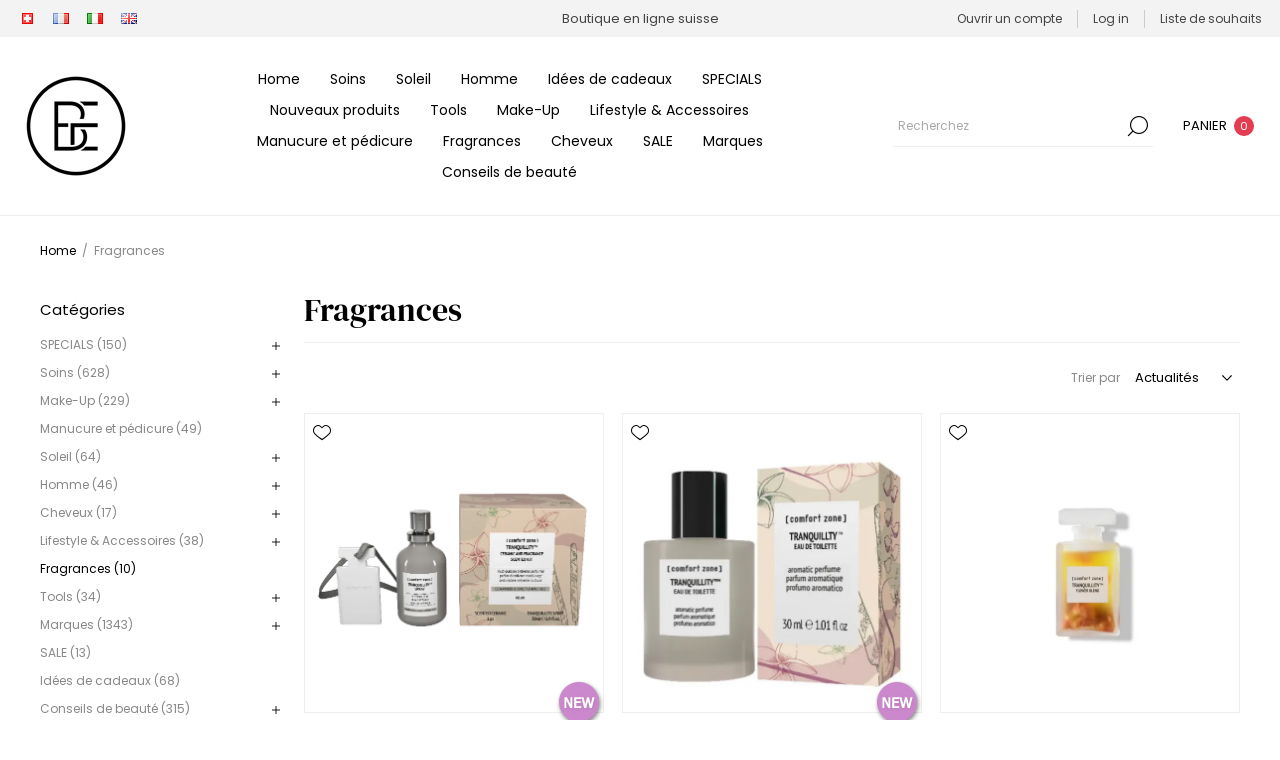

--- FILE ---
content_type: text/html; charset=utf-8
request_url: https://www.beauty-essentials.ch/fr/fragrances
body_size: 19160
content:
<!DOCTYPE html><html lang="fr" dir="ltr" class="html-category-page"><head><title>Fragrances | Shop cosm&#xE9;tique en ligne</title><meta charset="UTF-8"><meta name="description" content="Acheter tous les produits Fragrances, les promos et les nouveautés facilement dans votre boutique en ligne suisse. Échantillons gratuits pour chaque commande. Livraison rapide, envoi par Swiss Post-Pac Priority (A-Post). Achat sur facture, carte de crédit, PayPal, Twint."><meta name="keywords" content="fragrances,acheter fragrances en ligne,commander fragrances,acheter fragrances en suisse,comfort zone tranquillity ceramic &amp; fragrance scented kit (30ml),comfort zone tranquillity eau de toilette (30ml),comfort zone tranquillity flower blend (50ml),guinot aqua romantica (100ml),guinot aqua summum (100ml),matis authentik-mist (100ml)"><meta name="viewport" content="width=device-width, initial-scale=1.0, minimum-scale=1.0, maximum-scale=2.0"><link rel="preload" as="font" href="/Themes/Voyage/Content/fonts/voyage.woff" crossorigin><meta name="google-site-verification" content="jiMqLu4-ZV5HTCzAG0oFZqOvm_W_qsSxww17yL8JMR8"><meta name="p:domain_verify" content="3adcdaf712b8471f594bea7e61e0e50f"><link rel="alternate" hreflang="de" href="https://www.beauty-essentials.ch/de/"><link rel="alternate" hreflang="fr" href="https://www.beauty-essentials.ch/fr/"><link rel="alternate" hreflang="it" href="https://www.beauty-essentials.ch/it/"><link rel="alternate" hreflang="en" href="https://www.beauty-essentials.ch/en/"><link rel="stylesheet" href="/css/oat_dkuh3bp5i4-hkp8klq.styles.css?v=fGALexXsFJPKACegVY0_CQHtWic"><link rel="canonical" href="https://www.beauty-essentials.ch/fr/fragrances"><link rel="apple-touch-icon" sizes="180x180" href="/icons/icons_0/apple-touch-icon.png"><link rel="icon" type="image/png" sizes="32x32" href="/icons/icons_0/favicon-32x32.png"><link rel="icon" type="image/png" sizes="16x16" href="/icons/icons_0/favicon-16x16.png"><link rel="manifest" href="/icons/icons_0/site.webmanifest"><meta name="msapplication-TileColor" content="#da532c"><meta name="theme-color" content="#ffffff"><body class="category-page-body not-logged-in"><input name="__RequestVerificationToken" type="hidden" value="CfDJ8ByWvruit5BPopWcLO5_PqYRq-3_xQePL0gluE_fmjPBGJU8S9yDjoI0cAcQALXLjfs8KLJpxSYEJLV7kIw3J8JYL1IWpvy3CjCbI2buLcaK4nEJ7jYF7QcDg-6b5TsCoFdBRlaozKP4Q3PbwhkKhBw"><div class="ajax-loading-block-window" style="display:none"></div><div id="dialog-notifications-success" role="status" aria-live="polite" aria-atomic="true" title="Message" style="display:none"></div><div id="dialog-notifications-error" role="alert" aria-live="assertive" aria-atomic="true" title="Error" style="display:none"></div><div id="dialog-notifications-warning" role="alert" aria-live="assertive" aria-atomic="true" title="Warning" style="display:none"></div><div id="bar-notification" class="bar-notification-container" role="status" aria-live="polite" aria-atomic="true" data-close="Fermer"></div><div class="master-wrapper-page three-products"><div class="header"><div class="header-upper"><div class="header-selectors-wrapper first"><div class="header-selectors"><div class="language-selector"><ul class="language-list"><li><a href="https://www.beauty-essentials.ch/fr/changelanguage/2?returnUrl=%2Ffr%2Ffragrances" title="DE"> <img title='DE' alt='DE' src="/images/flags/ch.png"> </a><li><a href="https://www.beauty-essentials.ch/fr/changelanguage/3?returnUrl=%2Ffr%2Ffragrances" title="FR"> <img title='FR' alt='FR' class="selected" src="/images/flags/fr.png"> </a><li><a href="https://www.beauty-essentials.ch/fr/changelanguage/4?returnUrl=%2Ffr%2Ffragrances" title="IT"> <img title='IT' alt='IT' src="/images/flags/it.png"> </a><li><a href="https://www.beauty-essentials.ch/fr/changelanguage/1?returnUrl=%2Ffr%2Ffragrances" title="EN"> <img title='EN' alt='EN' src="/images/flags/gb.png"> </a></ul></div></div></div><div class="header-text-wrapper middle"><span>Boutique en ligne suisse</span></div><div class="header-links-wrapper last"><div class="header-links nav-panel"><div class="close-button close-links"><span>Fermer</span></div><ul><li><a href="/fr/register?returnUrl=%2Ffr%2Ffragrances" class="ico-register">Ouvrir un compte</a><li><a href="/fr/login?returnUrl=%2Ffr%2Ffragrances" class="ico-login">Log in</a><li><a href="/fr/wishlist" class="ico-wishlist"> <span class="wishlist-label">Liste de souhaits</span> </a><li class="hidden"><a href="/fr/cart" class="ico-cart"> <span class="cart-label">Panier d'achat</span> </a></ul></div></div></div><div class="header-lower"><div class="header-logo desktop"><a href="/fr" class="logo"> <img alt="beauty-essentials.ch" src="https://www.beauty-essentials.ch/images/thumbs/0002715_ICON-RGB-shop4.jpeg"></a></div><div class="header-menu nav-panel"><div class="close-button close-menu"><span>Fermer</span></div><ul class="mega-menu" data-isrtlenabled="false" data-enableclickfordropdown="true"><li><a href="/fr" title="Home"><span> Home</span></a><li class="root-category"><a href="/fr/soins" title="Soins"><span> Soins</span></a><li class="root-category"><a href="/fr/sun" title="Soleil"><span> Soleil</span></a><li class="root-category"><a href="/fr/homme" title="Homme"><span> Homme</span></a><li class="root-category"><a href="/fr/idees-de-cadeaux" title="Idées de cadeaux"><span> Id&#xE9;es de cadeaux</span></a><li class="root-category"><a href="/fr/specials" title="SPECIALS"><span> SPECIALS</span></a><li><a href="/fr/newproducts" title="Nouveaux produits"><span> Nouveaux produits</span></a><li class="root-category"><a href="/fr/tools" title="Tools"><span> Tools</span></a><li class="root-category"><a href="/fr/make-up" title="Make-Up"><span> Make-Up</span></a><li class="root-category"><a href="/fr/lifestyle-accessoires" title="Lifestyle &amp; Accessoires"><span> Lifestyle &amp; Accessoires</span></a><li class="root-category"><a href="/fr/manucure-et-pedicure" title="Manucure et pédicure"><span> Manucure et p&#xE9;dicure</span></a><li class="root-category"><a href="/fr/fragrances" title="Fragrances"><span> Fragrances</span></a><li class="root-category"><a href="/fr/cheveux" title="Cheveux"><span> Cheveux</span></a><li class="root-category"><a href="/fr/sale" title="SALE"><span> SALE</span></a><li class="root-category"><a href="/fr/marques" title="Marques"><span> Marques</span></a><li class="root-category"><a href="/fr/conseils-de-beaute" title="Conseils de beauté"><span> Conseils de beaut&#xE9;</span></a></ul><div class="menu-title"><span>Menu</span></div><ul class="mega-menu-responsive"><li><a href="/fr" title="Home"><span> Home</span></a><li class="root-category"><a href="/fr/soins" title="Soins"><span> Soins</span></a><li class="root-category"><a href="/fr/sun" title="Soleil"><span> Soleil</span></a><li class="root-category"><a href="/fr/homme" title="Homme"><span> Homme</span></a><li class="root-category"><a href="/fr/idees-de-cadeaux" title="Idées de cadeaux"><span> Id&#xE9;es de cadeaux</span></a><li class="root-category"><a href="/fr/specials" title="SPECIALS"><span> SPECIALS</span></a><li><a href="/fr/newproducts" title="Nouveaux produits"><span> Nouveaux produits</span></a><li class="root-category"><a href="/fr/tools" title="Tools"><span> Tools</span></a><li class="root-category"><a href="/fr/make-up" title="Make-Up"><span> Make-Up</span></a><li class="root-category"><a href="/fr/lifestyle-accessoires" title="Lifestyle &amp; Accessoires"><span> Lifestyle &amp; Accessoires</span></a><li class="root-category"><a href="/fr/manucure-et-pedicure" title="Manucure et pédicure"><span> Manucure et p&#xE9;dicure</span></a><li class="root-category"><a href="/fr/fragrances" title="Fragrances"><span> Fragrances</span></a><li class="root-category"><a href="/fr/cheveux" title="Cheveux"><span> Cheveux</span></a><li class="root-category"><a href="/fr/sale" title="SALE"><span> SALE</span></a><li class="root-category"><a href="/fr/marques" title="Marques"><span> Marques</span></a><li class="root-category"><a href="/fr/conseils-de-beaute" title="Conseils de beauté"><span> Conseils de beaut&#xE9;</span></a></ul></div><div class="search-cart-wrapper"><div class="search-box store-search-box nav-panel"><div class="close-button close-search"><span>Fermer</span></div><form method="get" id="small-search-box-form" action="/fr/search"><input type="text" class="search-box-text" id="small-searchterms" autocomplete="off" name="q" placeholder="Recherchez" aria-label="Search store"> <button type="submit" class="button-1 search-box-button">Recherchez</button></form></div><div class="flyout-cart-wrapper cart-wrap" id="flyout-cart" data-removeitemfromcarturl="/fr/VoyageTheme/RemoveItemFromCart" data-flyoutcarturl="/fr/VoyageTheme/FlyoutShoppingCart"><div id="topcartlink" class="cart-link"><a href="/fr/cart" class="ico-cart"> <span class="cart-label">Panier</span> <span class="cart-qty">0</span> </a></div><div class="flyout-cart-dropdown"><div class="mini-shopping-cart"><div class="no-data">Vous n'avez aucun article dans votre panier.</div></div></div></div></div></div></div><div class="overlayOffCanvas"></div><div class="responsive-nav-wrapper"><div class="button menu-button"><span class="txt">Menu</span></div><div class="button personal-button"><span class="txt">Personal menu</span></div><div class="header-logo mobile"><a href="/fr" class="logo"> <img alt="beauty-essentials.ch" src="https://www.beauty-essentials.ch/images/thumbs/0002715_ICON-RGB-shop4.jpeg"></a></div><div class="button search-button"><span class="txt">Recherchez</span></div><div class="button cart-button"><a class="txt" href="/fr/cart"> <span class="cart-qty">0</span> </a></div></div><div class="master-wrapper-content" id="main" role="main"><div class="ajaxCartInfo" data-getajaxcartbuttonurl="/fr/NopAjaxCart/GetAjaxCartButtonsAjax" data-productpageaddtocartbuttonselector=".add-to-cart-button" data-productboxaddtocartbuttonselector=".product-box-add-to-cart-button" data-productboxproductitemelementselector=".product-item" data-usenopnotification="False" data-nopnotificationcartresource="Le produit a été ajouté à votre &lt;a href=&#34;/fr/cart&#34;>panier d'achat&lt;/a>." data-nopnotificationwishlistresource="Le produit a été ajouté à votre &lt;a href=&#34;/fr/wishlist&#34;>liste de souhaits&lt;/a>." data-enableonproductpage="True" data-enableoncatalogpages="True" data-minishoppingcartquatityformattingresource="({0})" data-miniwishlistquatityformattingresource="{0}" data-addtowishlistbuttonselector=".add-to-wishlist-button"></div><input id="addProductVariantToCartUrl" name="addProductVariantToCartUrl" type="hidden" value="/fr/AddProductFromProductDetailsPageToCartAjax"> <input id="addProductToCartUrl" name="addProductToCartUrl" type="hidden" value="/fr/AddProductToCartAjax"> <input id="miniShoppingCartUrl" name="miniShoppingCartUrl" type="hidden" value="/fr/MiniShoppingCart"> <input id="flyoutShoppingCartUrl" name="flyoutShoppingCartUrl" type="hidden" value="/fr/NopAjaxCartFlyoutShoppingCart"> <input id="checkProductAttributesUrl" name="checkProductAttributesUrl" type="hidden" value="/fr/CheckIfProductOrItsAssociatedProductsHasAttributes"> <input id="getMiniProductDetailsViewUrl" name="getMiniProductDetailsViewUrl" type="hidden" value="/fr/GetMiniProductDetailsView"> <input id="flyoutShoppingCartPanelSelector" name="flyoutShoppingCartPanelSelector" type="hidden" value="#flyout-cart"> <input id="shoppingCartMenuLinkSelector" name="shoppingCartMenuLinkSelector" type="hidden" value=".cart-qty"> <input id="wishlistMenuLinkSelector" name="wishlistMenuLinkSelector" type="hidden" value=".wishlist-qty"><div id="product-ribbon-info" data-productid="0" data-productboxselector=".product-item, .item-holder" data-productboxpicturecontainerselector=".picture, .item-picture" data-productpagepicturesparentcontainerselector=".product-essential" data-productpagebugpicturecontainerselector=".picture" data-retrieveproductribbonsurl="/fr/RetrieveProductRibbons"></div><div id="sales-campaign-info" data-localization-day="day" data-localization-days="days" data-localization-hour="hour" data-localization-hours="hours" data-localization-minute="minute" data-localization-minutes="minutes" data-localization-second="second" data-localization-seconds="seconds" data-productbox-selector=".item-grid .product-item, .product-variant-line, .jcarousel-item .item-holder" data-productbox-picture-container-selector=".picture, .variant-picture, .item-picture" data-retrieve-sales-campaings-url="/fr/RetrieveSalesCampaigns"></div><div class="breadcrumb"><ul><li><a href="/fr" title="Home">Home</a> <span class="delimiter">/</span><li><strong class="current-item">Fragrances</strong> <span id="/fr/fragrances"></span></ul></div><div class="master-column-wrapper"><div class="side-2"><div class="block block-category-navigation"><div class="title"><strong>Catégories</strong></div><div class="listbox"><ul class="list"><li><a href="/fr/specials">SPECIALS (150) </a><ul class="sublist"><li><a href="/fr/guinot-specials">Guinot Specials (143) </a></ul><li><a href="/fr/soins">Soins (628) </a><ul class="sublist"><li><a href="/fr/soins-du-visage">Soins du visage (357) </a><li><a href="/fr/nettoyage">Nettoyage (86) </a><li><a href="/fr/soins-des-yeux">Soins des yeux (47) </a><li><a href="/fr/soins-des-cils">Soins des cils (6) </a><li><a href="/fr/soins-des-levres">Soins des l&#xE8;vres (10) </a><li><a href="/fr/cou-et-decollete">Cou et d&#xE9;collet&#xE9; (8) </a><li><a href="/fr/soins-des-mains">Soins des mains (10) </a><li><a href="/fr/soins-des-pieds">Soins des pieds (2) </a><li><a href="/fr/soins-du-corps-et-de-la-silhouette">Soins du corps et de la silhouette (102) </a></ul><li><a href="/fr/make-up">Make-Up (229) </a><ul class="sublist"><li><a href="/fr/yeux">Yeux (39) </a><li><a href="/fr/levres">L&#xE8;vres (55) </a><li><a href="/fr/teint">Teint (78) </a></ul><li><a href="/fr/manucure-et-pedicure">Manucure et p&#xE9;dicure (49) </a><li><a href="/fr/sun">Soleil (64) </a><ul class="sublist"><li><a href="/fr/protection-solaire">Protection solaire (40) </a><li><a href="/fr/apres-soleil">Apr&#xE8;s Soleil (16) </a><li><a href="/fr/autobronzant">Autobronzant (8) </a></ul><li><a href="/fr/homme">Homme (46) </a><ul class="sublist"><li><a href="/fr/gesichtspflege-herren">Gesichtspflege (17) </a><li><a href="/fr/korperpflege">K&#xF6;rperpflege (7) </a><li><a href="/fr/rasur">Rasur (12) </a><li><a href="/fr/bartpflege">Bartpflege (1) </a><li><a href="/fr/haarpflege-herren">Haarpflege (6) </a></ul><li><a href="/fr/cheveux">Cheveux (17) </a><ul class="sublist"><li><a href="/fr/shampoo">Shampoo (4) </a><li><a href="/fr/conditioner">Conditioner (3) </a><li><a href="/fr/haarmaske">Haarmaske (3) </a><li><a href="/fr/haarspray">Haarspray (0) </a><li><a href="/fr/haargel">Haargel &amp; Schaum (0) </a><li><a href="/fr/haarcreme">Haarcreme (0) </a><li><a href="/fr/haarserum">Haarserum (1) </a></ul><li><a href="/fr/lifestyle-accessoires">Lifestyle &amp; Accessoires (38) </a><ul class="sublist"><li><a href="/fr/bijoux">Bijoux (14) </a><li><a href="/fr/lifestyle">Lifestyle (17) </a><li><a href="/fr/necessaire">Necessaire (4) </a></ul><li class="active"><a href="/fr/fragrances">Fragrances (10) </a><li><a href="/fr/tools">Tools (34) </a><ul class="sublist"><li><a href="/fr/gants">Gants (2) </a><li><a href="/fr/zahnbursten">Zahnb&#xFC;rsten (0) </a><li><a href="/fr/schwaemme">Schw&#xE4;mme (0) </a><li><a href="/fr/haarbursten">Haarb&#xFC;rsten (4) </a><li><a href="/fr/pinsel">Pinsel (10) </a><li><a href="/fr/pinzetten">Pinzetten (2) </a><li><a href="/fr/jade-roller">Massage Roller (3) </a><li><a href="/fr/gua-sha">Gua Sha (2) </a><li><a href="/fr/rasoir">Rasoir (1) </a></ul><li><a href="/fr/marques">Marques (1343) </a><ul class="sublist"><li><a href="/fr/bag-all">BAG-ALL (1) </a><li><a href="/fr/baiobay">BAIOBAY (8) </a><li><a href="/fr/beauty-lash">BEAUTY LASH (3) </a><li><a href="/fr/bella-aura">BELLA AURA (1) </a><li><a href="/fr/ben-anna">BEN &amp; ANNA (7) </a><li><a href="/fr/coola">COOLA (2) </a><li><a href="/fr/comfort-zone">COMFORT ZONE (103) </a><ul class="sublist"><li><a href="/fr/comfort-zone-active-pureness">Comfort Zone Active Pureness (5) </a><li><a href="/fr/comfort-zone-body-strategist">Comfort Zone Body Strategist (13) </a><li><a href="/fr/comfort-zone-essential">Comfort Zone Essential (9) </a><li><a href="/fr/comfort-zone-hydramemory">Comfort Zone Hydramemory (8) </a><li><a href="/fr/comfort-zone-remedy">Comfort Zone Remedy (6) </a><li><a href="/fr/comfort-zone-renight">Comfort Zone Renight (4) </a><li><a href="/fr/comfort-zone-specialist">Comfort Zone Specialist (2) </a><li><a href="/fr/comfort-zone-sublime-skin">Comfort Zone Sublime Skin (15) </a><li><a href="/fr/comfort-zone-tranquillity">Comfort Zone Tranquillity (10) </a><li><a href="/fr/comfort-zone-sun-soul">Comfort Zone Sun Soul (13) </a><li><a href="/fr/comfort-zone-luminant">Comfort Zone Luminant (5) </a></ul><li><a href="/fr/docteur-renaud">DOCTEUR RENAUD (2) </a><li><a href="/fr/eco-by-sonya">ECO BY SONYA (5) </a><li><a href="/fr/evolve">EVOLVE (6) </a><li><a href="/fr/goldheit">GOLDHEIT (61) </a><li><a href="/fr/ligne-de-produits-guinot">GUINOT (217) </a><ul class="sublist"><li><a href="/fr/guinot-bioxygene">Guinot Bioxygene (5) </a><li><a href="/fr/guinot-summum">Guinot Summum (11) </a><li><a href="/fr/guinot-anti-age">Guinot Anti-Age (31) </a><li><a href="/fr/guinot-taches-brunes">Guinot Taches Brunes (9) </a><li><a href="/fr/guinot-corps">Guinot Corps (21) </a><li><a href="/fr/guinot-nettoyant">Guinot Nettoyant (12) </a><li><a href="/fr/guinot-yeux-levres-cou">Guinot Yeux, L&#xE8;vres, Cou (13) </a><li><a href="/fr/guinot-fermete">Guinot Fermet&#xE9; (8) </a><li><a href="/fr/guinot-epilation-longue-duree">Guinot Epilation Longue Dur&#xE9;e (3) </a><li><a href="/fr/guinot-hydratation">Guinot Hydratation (10) </a><li><a href="/fr/guinot-nutrition">Guinot Nutrition (4) </a><li><a href="/fr/guinot-gommages">Guinot Gommages (4) </a><li><a href="/fr/guinot-purete">Guinot Puret&#xE9; (7) </a><li><a href="/fr/guinot-eclat">Guinot Eclat (6) </a><li><a href="/fr/guinot-minceur">Guinot Minceur (6) </a><li><a href="/fr/guinot-apaisement">Guinot Apaisement (5) </a><li><a href="/fr/guinot-soleil">Guinot Soleil (11) </a><li><a href="/fr/guinot-jeunesse">Guinot Jeunesse (15) </a><li><a href="/fr/guinot-jeunesse-et-tonicite-corps">Guinot Jeunesse et Tonicit&#xE9; Corps (7) </a><li><a href="/fr/guinot-longue-vie">Guinot Longue Vie (15) </a><li><a href="/fr/guinot-age-logic">Guinot Age Logic (5) </a><li><a href="/fr/guinot-homme">Guinot Homme (3) </a></ul><li><a href="/fr/hair-summum">HAIR SUMMUM (6) </a><li><a href="/fr/holistic-silk">HOLISTIC SILK (14) </a><li><a href="/fr/le-prunier">LE PRUNIER (4) </a><li><a href="/fr/londontown">LONDONTOWN (31) </a><li><a href="/fr/masters-colors">MASTERS COLORS (83) </a><li><a href="/fr/matis-officine">MATIS OFFICINE (8) </a><li><a href="/fr/matis-paris">MATIS PARIS (215) </a><ul class="sublist"><li><a href="/fr/matis-reponse-caviar">R&#xE9;ponse Caviar (8) </a><li><a href="/fr/reponse-delicate">R&#xE9;ponse D&#xE9;licate (11) </a><li><a href="/fr/reponse-corrective">R&#xE9;ponse Corrective (13) </a><li><a href="/fr/reponse-densite">R&#xE9;ponse Densit&#xE9; (6) </a><li><a href="/fr/reponse-preventive">R&#xE9;ponse Pr&#xE9;ventive (5) </a><li><a href="/fr/reponse-fondamentale">R&#xE9;ponse Fondamentale (9) </a><li><a href="/fr/reponse-regard">R&#xE9;ponse Regard (9) </a><li><a href="/fr/reponse-purete">R&#xE9;ponse Puret&#xE9; (7) </a><li><a href="/fr/reponse-eclat">R&#xE9;ponse &#xC9;clat (8) </a><li><a href="/fr/reponse-cosmake-up">R&#xE9;ponse Cosmake-up (6) </a><li><a href="/fr/reponse-body">R&#xE9;ponse Body (12) </a><li><a href="/fr/reponse-homme">R&#xE9;ponse Homme (0) </a><li><a href="/fr/cell-expert">CELL-EXPERT (4) </a></ul><li><a href="/fr/methode-brigitte-kettner">METHODE BRIGITTE KETTNER (121) </a><ul class="sublist"><li><a href="/fr/methode-brigitte-kettner-classic-line">Methode Brigitte Kettner Classic Line (32) </a><li><a href="/fr/methode-brigitte-kettner-ap-line">Methode Brigitte Kettner AP Line (2) </a><li><a href="/fr/methode-brigitte-kettner-aqua-pure-line">Methode Brigitte Kettner Aqua Pure Line (5) </a><li><a href="/fr/methode-brigitte-kettner-liftline">Methode Brigitte Kettner Liftline (6) </a><li><a href="/fr/methode-brigitte-kettner-ultimate-skin-recharge">Methode Brigitte Kettner Ultimate Skin Recharge (5) </a><li><a href="/fr/methode-brigitte-kettner-sun-line">Methode Brigitte Kettner Sun Line (4) </a><li><a href="/fr/methode-brigitte-kettner-body-essentials">Methode Brigitte Kettner Body Essentials (3) </a></ul><li><a href="/fr/naban">NABAN (9) </a><li><a href="/fr/nuud">NUUD (1) </a><li><a href="/fr/oli-e-osso">OLIO E OSSO (18) </a><li><a href="/fr/pevonia">PEVONIA (177) </a><ul class="sublist"><li><a href="/fr/pevonia-rs2">Pevonia RS2 (5) </a><li><a href="/fr/dry-skin-line">Dry Skin Line (5) </a><li><a href="/fr/spateen-line">Spateen Line (5) </a><li><a href="/fr/sensitive-skin-line">Sensitive Skin Line (5) </a><li><a href="/fr/combination-skin-line">Combination Skin Line (3) </a><li><a href="/fr/eye-line">Eye Line (3) </a><li><a href="/fr/lightening-line">Lightening Line (4) </a><li><a href="/fr/special-line">Special Line (6) </a><li><a href="/fr/power-repair-line">Power Repair Line (11) </a><li><a href="/fr/micro-retinol-line">Micro-Retinol Line (5) </a><li><a href="/fr/stem-cells-phyto-elite-line-2">Stem Cells Phyto-Elite Line (4) </a><li><a href="/fr/myoxy-caviar-line">Myoxy-Caviar Line (5) </a><li><a href="/fr/lumafirm-line">Lumafirm Line (3) </a><li><a href="/fr/mens-line">Men&#x27;s Line (5) </a><li><a href="/fr/sun-line">Sun Line (3) </a><li><a href="/fr/de-aging-spa-body-line">De-Aging SPA Body Line (2) </a><li><a href="/fr/body-renew">Body Renew (5) </a><li><a href="/fr/body-line">Body Line (7) </a></ul><li><a href="/fr/phytomer">PHYTOMER (57) </a><li><a href="/fr/rubis">RUBIS (2) </a><li><a href="/fr/skin-regimen">SKIN REGIMEN (21) </a><li><a href="/fr/stagecolor">STAGECOLOR (1) </a><ul class="sublist"><li><a href="/fr/stagecolor-colibri-collection">Stagecolor Colibri Collection (1) </a></ul><li><a href="/fr/sweed">SWEED (58) </a><li><a href="/fr/valdore-2">VALDOR&#xC9; (1) </a><li><a href="/fr/victoire-collection">VICTOIRE COLLECTION (14) </a><li><a href="/fr/yonka">YON-KA (75) </a><ul class="sublist"><li><a href="/fr/yonka-nettoyants-demaquillants">Yon-Ka Nettoyants &amp; D&#xE9;maquillants (4) </a><li><a href="/fr/yonka-cremes-hydratantes">Yon-Ka Cr&#xE8;mes Hydratantes (26) </a><li><a href="/fr/yonka-brumes-lotions">Yon-Ka Brumes &amp; Lotions (3) </a><li><a href="/fr/yonka-gommages-exfoliants">Yon-Ka Gommages &amp; Exfoliants (4) </a><li><a href="/fr/yonka-masques">Yon-Ka Masques (6) </a><li><a href="/fr/yonka-serums-elixirs">Yon-Ka S&#xE9;rums &amp; Elixirs (7) </a><li><a href="/fr/yonka-booster">Yon-Ka Booster (3) </a><li><a href="/fr/yonka-contours-yeux-levres">Yon-Ka Contours Yeux &amp; L&#xE8;vres (4) </a><li><a href="/fr/yonka-soins-solaires">Yon-Ka Soins Solaires (4) </a><li><a href="/fr/yonka-imperfections-acne">Yon-Ka Imperfections &amp; Acn&#xE9; (4) </a><li><a href="/fr/yon-ka-soins-du-corps">Yon-Ka Soins du corps (10) </a></ul><li><a href="/fr/yonka-for-men">YON-KA FOR MEN (7) </a><li><a href="/fr/yu">Y&#xD9; (1) </a><li><a href="/fr/zhade-2">ZHADE (3) </a></ul><li><a href="/fr/sale">SALE (13) </a><li><a href="/fr/idees-de-cadeaux">Id&#xE9;es de cadeaux (68) </a><li><a href="/fr/conseils-de-beaute">Conseils de beaut&#xE9; (315) </a><ul class="sublist"><li><a href="/fr/lacide-hyaluronique-le-booster-dhydratation-pour-toutes-les-peaux">L&#x2019;acide hyaluronique &#x2013; le booster d&#x2019;hydratation pour toutes les peaux (46) </a><li><a href="/fr/le-retinol-lactif-puissant-pour-une-peau-lisse-et-eclatante">Le r&#xE9;tinol &#x2013; l&#x2019;actif puissant pour une peau lisse et &#xE9;clatante (8) </a><li><a href="/fr/protection-de-la-peau-contre-le-froid-pourquoi-elle-est-si-importante">Protection de la peau contre le froid &#x2013; pourquoi elle est si importante (58) </a><li><a href="/fr/protection-solaire-quotidienne-pourquoi-elle-est-indispensable">Protection solaire quotidienne &#x2013; pourquoi elle est indispensable (25) </a><li><a href="/fr/milia-comprendre-et-bien-traiter-les-petits-grains-de-peau">Milia &#x2013; comprendre et bien traiter les petits grains de peau (24) </a><li><a href="/fr/keratose-pilaire-peau-de-fraisepeau-de-poulet-causes-et-soins-efficaces">K&#xE9;ratose pilaire (peau de fraise/peau de poulet) &#x2013; causes et soins efficaces (17) </a><li><a href="/fr/peau-seche-vs-peau-deshydratee-quelle-est-la-difference-">Peau s&#xE8;che vs. peau d&#xE9;shydrat&#xE9;e &#x2013; quelle est la diff&#xE9;rence ? (39) </a><li><a href="/fr/acne-et-imperfections-causes-soins-et-conseils">Acn&#xE9; et imperfections &#x2013; causes, soins et conseils (43) </a><li><a href="/fr/taches-pigmentaires-causes-prevention-et-soins-efficaces">Taches pigmentaires &#x2013; causes, pr&#xE9;vention et soins efficaces (55) </a></ul></ul></div></div><div class="nopAjaxFilters7Spikes" data-categoryid="61" data-manufacturerid="0" data-vendorid="0" data-isonsearchpage="False" data-searchkeyword="" data-searchcategoryid="0" data-searchmanufacturerid="0" data-searchvendorid="0" data-searchpricefrom="" data-searchpriceto="" data-searchincludesubcategories="False" data-searchinproductdescriptions="False" data-searchadvancedsearch="False" data-getfilteredproductsurl="/fr/getFilteredProducts" data-productslistpanelselector=".product-list" data-productsgridpanelselector=".product-grid" data-pagerpanelselector=".pager" data-pagerpanelintegrationselector=".product-grid, .product-list" data-sortoptionsdropdownselector="#products-orderby" data-viewoptionsdropdownselector=".viewmode-icon, #products-viewmode" data-productspagesizedropdownselector="#products-pagesize" data-filtersuimode="usecheckboxes" data-defaultviewmode="grid" data-enableinfinitescroll="True" data-infinitescrollloadertext="Loading more products ..." data-scrolltoelement="False" data-scrolltoelementselector=".product-selectors" data-scrolltoelementadditionaloffset="0" data-showselectedfilterspanel="False" data-numberofreturnedproductsselector=".product-viewmode" data-selectedoptionstargetselector=".nopAjaxFilters7Spikes .filtersPanel:first" data-selectedoptionstargetaction="prependTo" data-isrtl="false" data-closefilterspanelafterfiltrationinmobile="true" data-no-products-window-title="No results found" data-no-products-window-message="There are no products for the filters that you selected. Please widen your search criteria."><div class="filters-wrapper"><div class="filtersTitlePanel"><span class="filtersTitle">filtre par</span> <span class="close-filters">Fermer</span> <a class="clearFilterOptionsAll">Supprimer</a></div><div class="filtersPanel"><div class="block filter-block specificationFilterPanel7Spikes"><div class="title"><a class="toggleControl closed">Produkttyp</a> <a class="clearFilterOptions">Clear</a></div><div class="filtersGroupPanel filtersCheckboxPanel" data-optionsgroupid="4" id="specificationFiltersDropDown4" style="display:none"><ul class="checkbox-list"><li class="checkbox-item"><input data-option-ids="190" type="checkbox" id="specification-input-4-190"><label class="filter-item-name" for="specification-input-4-190">Bougies</label><li class="checkbox-item"><input data-option-ids="171" type="checkbox" id="specification-input-4-171"><label class="filter-item-name" for="specification-input-4-171">Lotion</label><li class="checkbox-item"><input data-option-ids="141" type="checkbox" id="specification-input-4-141"><label class="filter-item-name" for="specification-input-4-141">Parfums</label><li class="checkbox-item"><input data-option-ids="135" type="checkbox" id="specification-input-4-135"><label class="filter-item-name" for="specification-input-4-135">Spray pour le corps</label></ul></div></div><div class="block filter-block specificationFilterPanel7Spikes"><div class="title"><a class="toggleControl closed">Ligne de produits</a> <a class="clearFilterOptions">Clear</a></div><div class="filtersGroupPanel filtersCheckboxPanel" data-optionsgroupid="1" id="specificationFiltersDropDown1" style="display:none"><ul class="checkbox-list"><li class="checkbox-item"><input data-option-ids="210" type="checkbox" id="specification-input-1-210"><label class="filter-item-name" for="specification-input-1-210">Comfort Zone Tranquillity</label><li class="checkbox-item"><input data-option-ids="66" type="checkbox" id="specification-input-1-66"><label class="filter-item-name" for="specification-input-1-66">Guinot-Corps</label><li class="checkbox-item"><input data-option-ids="181" type="checkbox" id="specification-input-1-181"><label class="filter-item-name" for="specification-input-1-181">Matis-Réponse Fondamentale</label></ul></div></div><div class="block filter-block manufacturerFilterPanel7Spikes"><div class="title"><a class="toggleControl">Marques</a> <a class="clearFilterOptions">Clear</a></div><div class="filtersGroupPanel filtersCheckboxPanel"><ul class="checkbox-list"><li class="checkbox-item"><input data-option-ids="53" type="checkbox" id="manufacturer-input-53"><label class="filter-item-name" for="manufacturer-input-53" @* data-originaltext="COMFORT ZONE" *@>COMFORT ZONE</label><li class="checkbox-item"><input data-option-ids="1" type="checkbox" id="manufacturer-input-1"><label class="filter-item-name" for="manufacturer-input-1" @* data-originaltext="GUINOT" *@>GUINOT</label><li class="checkbox-item"><input data-option-ids="4" type="checkbox" id="manufacturer-input-4"><label class="filter-item-name" for="manufacturer-input-4" @* data-originaltext="MATIS PARIS" *@>MATIS PARIS</label></ul></div></div><div class="block filter-block selected-options" style="display:none"><div class="title"><a class="toggleControl">Selected Options</a></div><div class="filtersGroupPanel"><ul class="selected-options-list"></ul></div></div></div><div class="number-of-returned-products sample-element" style="display:none"><span class="showing-text">Showing</span> <span class="productsPerPage"></span> <span class="of-text">of</span> <span class="allProductsReturned"></span> <span class="results-text">results</span></div><div class="returned-products-filters-panel" style="display:none"><span class="allProductsReturned"></span></div></div><div class="filters-button"></div></div><input id="availableSortOptionsJson" name="availableSortOptionsJson" type="hidden" value="[{&#34;Disabled&#34;:false,&#34;Group&#34;:null,&#34;Selected&#34;:true,&#34;Text&#34;:&#34;Actualités&#34;,&#34;Value&#34;:&#34;15&#34;},{&#34;Disabled&#34;:false,&#34;Group&#34;:null,&#34;Selected&#34;:false,&#34;Text&#34;:&#34;Position&#34;,&#34;Value&#34;:&#34;0&#34;},{&#34;Disabled&#34;:false,&#34;Group&#34;:null,&#34;Selected&#34;:false,&#34;Text&#34;:&#34;Nom de A à Z&#34;,&#34;Value&#34;:&#34;5&#34;},{&#34;Disabled&#34;:false,&#34;Group&#34;:null,&#34;Selected&#34;:false,&#34;Text&#34;:&#34;Nom Z à A&#34;,&#34;Value&#34;:&#34;6&#34;},{&#34;Disabled&#34;:false,&#34;Group&#34;:null,&#34;Selected&#34;:false,&#34;Text&#34;:&#34;Le prix le plus bas&#34;,&#34;Value&#34;:&#34;10&#34;},{&#34;Disabled&#34;:false,&#34;Group&#34;:null,&#34;Selected&#34;:false,&#34;Text&#34;:&#34;Prix le plus élevé&#34;,&#34;Value&#34;:&#34;11&#34;}]"> <input id="availableViewModesJson" name="availableViewModesJson" type="hidden"> <input id="availablePageSizesJson" name="availablePageSizesJson" type="hidden"><div class="block block-popular-tags"><div class="title"><strong>Tags populaires</strong></div><div class="listbox"><div class="tags"><ul><li><a href="/fr/aloe-vera-extract" style="font-size:85%">aloe vera extract</a><li><a href="/fr/anti-aging" style="font-size:90%">anti aging</a><li><a href="/fr/bio-organic" style="font-size:90%">bio - organic</a><li><a href="/fr/blue-light-shield" style="font-size:85%">blue light shield</a><li><a href="/fr/cadeau" style="font-size:90%">cadeau</a><li><a href="/fr/caviar" style="font-size:90%">caviar</a><li><a href="/fr/clean-beauty" style="font-size:120%">clean beauty</a><li><a href="/fr/coldcream" style="font-size:85%">coldcream</a><li><a href="/fr/densifiance" style="font-size:85%">densifiance</a><li><a href="/fr/ecocert" style="font-size:90%">ecocert</a><li><a href="/fr/face-massage" style="font-size:85%">face massage</a><li><a href="/fr/green-cosmetics" style="font-size:90%">green cosmetics</a><li><a href="/fr/guinot-summum-2" style="font-size:90%">guinot summum</a><li><a href="/fr/hyaluronic" style="font-size:90%">hyaluronic</a><li><a href="/fr/kalteschutz" style="font-size:85%">k&#xE4;lteschutz</a><li><a href="/fr/longevity" style="font-size:90%">longevity</a><li><a href="/fr/longue-vie" style="font-size:90%">longue vie</a><li><a href="/fr/make-up-by-guinot" style="font-size:120%">make-up by guinot</a><li><a href="/fr/mbk" style="font-size:100%">mbk</a><li><a href="/fr/mineral-make-up" style="font-size:90%">mineral make-up</a><li><a href="/fr/natural" style="font-size:90%">natural</a><li><a href="/fr/newhite" style="font-size:90%">newhite</a><li><a href="/fr/ohrringe-2" style="font-size:90%">ohrringe</a><li><a href="/fr/organic" style="font-size:90%">organic</a><li><a href="/fr/paraben-free" style="font-size:150%">paraben free</a><li><a href="/fr/reef-safe" style="font-size:85%">reef-safe</a><li><a href="/fr/retinol" style="font-size:90%">retinol</a><li><a href="/fr/schmuck-2" style="font-size:85%">schmuck</a><li><a href="/fr/sea" style="font-size:85%">sea</a><li><a href="/fr/vegan" style="font-size:150%">vegan</a></ul></div><div class="view-all"><a href="/fr/producttag/all">View all</a></div></div></div></div><div class="center-2"><div class="page category-page"><div class="page-title"><h1>Fragrances</h1></div><div class="page-body"><div class="product-selectors"><div class="product-sorting"><span>Trier par</span> <select aria-label="Select product sort order" id="products-orderby" name="products-orderby"><option selected value="15">Actualit&#xE9;s<option value="0">Position<option value="5">Nom de A &#xE0; Z<option value="6">Nom Z &#xE0; A<option value="10">Le prix le plus bas<option value="11">Prix le plus &#xE9;lev&#xE9;</select></div></div><div class="products-container"><div class="ajax-products-busy"></div><div class="products-wrapper"><div class="product-grid"><div class="item-grid"><div class="item-box"><div class="product-item" data-productid="1783"><div class="picture"><a href="/fr/comfort-zone-tranquillity-ceramic-fragrance-scented-kit-30ml" title="Comfort Zone Tranquillity Ceramic &amp; Fragrance Scented Kit (30ml)"> <img src="[data-uri]" data-lazyloadsrc="https://www.beauty-essentials.ch/images/thumbs/0003504_comfort-zone-tranquillity-ceramic-fragrance-scented-kit-30ml_600.webp" alt="Image de Comfort Zone Tranquillity Ceramic &amp; Fragrance Scented Kit (30ml)" title="Comfort Zone Tranquillity Ceramic &amp; Fragrance Scented Kit (30ml)"> </a><div class="attribute-squares-wrapper color-attributes"></div></div><div class="details"><h2 class="product-title"><a href="/fr/comfort-zone-tranquillity-ceramic-fragrance-scented-kit-30ml">Comfort Zone Tranquillity Ceramic &amp; Fragrance Scented Kit (30ml)</a></h2><div class="product-rating-box" title="Evaluation"><div class="rating"><div style="width:0%"></div></div></div><div class="description" data-short-description="none">Un coffret parfumé pour des instants de calme: le Tranquillity™ Ceramic & Fragrance Scented Kit associe un spray délicat à une céramique diffusant subtilement et durablement la fragrance emblématique Tranquillity™</div><div class="add-info"><div class="prices"><span class="price actual-price">CHF 36.00</span> <span class="tax-shipping-info"> TVA comprise plus <a href="/fr/expedition-et-livraison">expédition</a> </span></div><div class="buttons"><button type="button" class="button-2 product-box-add-to-cart-button" onclick="return AjaxCart.addproducttocart_catalog(&#34;/addproducttocart/catalog/1783/1/1&#34;),!1">ajouter au panier</button> <span class="wrapper"> <button type="button" class="button-2 add-to-wishlist-button" title="Ajouter à la liste de souhaits" onclick="return AjaxCart.addproducttocart_catalog(&#34;/addproducttocart/catalog/1783/2/1&#34;),!1">Ajouter à la liste de souhaits</button> <button type="button" class="button-2 add-to-compare-list-button" title="Comparez" onclick="return AjaxCart.addproducttocomparelist(&#34;/compareproducts/add/1783&#34;),!1">Comparez</button> </span></div></div><div class="base-price-pangv">(100ml CHF 120.00)</div></div></div></div><div class="item-box"><div class="product-item" data-productid="1782"><div class="picture"><a href="/fr/comfort-zone-tranquillity-eau-de-toilette-30ml" title="Comfort Zone Tranquillity Eau de Toilette (30ml)"> <img src="[data-uri]" data-lazyloadsrc="https://www.beauty-essentials.ch/images/thumbs/0003503_comfort-zone-tranquillity-eau-de-toilette-30ml_600.webp" alt="Image de Comfort Zone Tranquillity Eau de Toilette (30ml)" title="Comfort Zone Tranquillity Eau de Toilette (30ml)"> </a><div class="attribute-squares-wrapper color-attributes"></div></div><div class="details"><h2 class="product-title"><a href="/fr/comfort-zone-tranquillity-eau-de-toilette-30ml">Comfort Zone Tranquillity Eau de Toilette (30ml)</a></h2><div class="product-rating-box" title="Evaluation"><div class="rating"><div style="width:0%"></div></div></div><div class="description" data-short-description="none">Un parfum harmonieux aux notes chaudes d’orange douce, de rose, de cèdre et de bois de santal. Tranquillity™ Eau de Toilette enveloppe le corps et l’esprit d’un arôme léger et intemporel, empreint de calme et de bien-être</div><div class="add-info"><div class="prices"><span class="price actual-price">CHF 48.00</span> <span class="tax-shipping-info"> TVA comprise plus <a href="/fr/expedition-et-livraison">expédition</a> </span></div><div class="buttons"><button type="button" class="button-2 product-box-add-to-cart-button" onclick="return AjaxCart.addproducttocart_catalog(&#34;/addproducttocart/catalog/1782/1/1&#34;),!1">ajouter au panier</button> <span class="wrapper"> <button type="button" class="button-2 add-to-wishlist-button" title="Ajouter à la liste de souhaits" onclick="return AjaxCart.addproducttocart_catalog(&#34;/addproducttocart/catalog/1782/2/1&#34;),!1">Ajouter à la liste de souhaits</button> <button type="button" class="button-2 add-to-compare-list-button" title="Comparez" onclick="return AjaxCart.addproducttocomparelist(&#34;/compareproducts/add/1782&#34;),!1">Comparez</button> </span></div></div><div class="base-price-pangv">(100ml CHF 160.00)</div></div></div></div><div class="item-box"><div class="product-item" data-productid="1596"><div class="picture"><a href="/fr/comfort-zone-tranquillity-flower-blend-30ml" title="Comfort Zone Tranquillity FLOWER Blend (50ml)"> <img src="[data-uri]" data-lazyloadsrc="https://www.beauty-essentials.ch/images/thumbs/0003041_comfort-zone-tranquillity-flower-blend-50ml_600.webp" alt="Image de Comfort Zone Tranquillity FLOWER Blend (50ml)" title="Comfort Zone Tranquillity FLOWER Blend (50ml)"> </a><div class="attribute-squares-wrapper color-attributes"></div></div><div class="details"><h2 class="product-title"><a href="/fr/comfort-zone-tranquillity-flower-blend-30ml">Comfort Zone Tranquillity FLOWER Blend (50ml)</a></h2><div class="product-rating-box" title="Evaluation"><div class="rating"><div style="width:0%"></div></div></div><div class="description" data-short-description="none">Détente pure pour les sens, plongez dans une symphonie de fleurs et de Tranquillity AMARANTE PRECIOUS EDITION</div><div class="add-info"><div class="prices"><span class="price actual-price">CHF 99.50</span> <span class="tax-shipping-info"> TVA comprise plus <a href="/fr/expedition-et-livraison">expédition</a> </span></div><div class="buttons"><button type="button" class="button-2 product-box-add-to-cart-button" onclick="return AjaxCart.addproducttocart_catalog(&#34;/addproducttocart/catalog/1596/1/1&#34;),!1">ajouter au panier</button> <span class="wrapper"> <button type="button" class="button-2 add-to-wishlist-button" title="Ajouter à la liste de souhaits" onclick="return AjaxCart.addproducttocart_catalog(&#34;/addproducttocart/catalog/1596/2/1&#34;),!1">Ajouter à la liste de souhaits</button> <button type="button" class="button-2 add-to-compare-list-button" title="Comparez" onclick="return AjaxCart.addproducttocomparelist(&#34;/compareproducts/add/1596&#34;),!1">Comparez</button> </span></div></div><div class="base-price-pangv">(100ml CHF 199.00)</div></div></div></div><div class="item-box"><div class="product-item" data-productid="1515"><div class="picture"><a href="/fr/guinot-aqua-romantica-100ml" title="Guinot Aqua Romantica (100ml)"> <img src="[data-uri]" data-lazyloadsrc="https://www.beauty-essentials.ch/images/thumbs/0002818_guinot-aqua-romantica-100ml_600.png" alt="Image de Guinot Aqua Romantica (100ml)" title="Guinot Aqua Romantica (100ml)"> </a><div class="attribute-squares-wrapper color-attributes"></div></div><div class="details"><h2 class="product-title"><a href="/fr/guinot-aqua-romantica-100ml">Guinot Aqua Romantica (100ml)</a></h2><div class="product-rating-box" title="Evaluation"><div class="rating"><div style="width:0%"></div></div></div><div class="description" data-short-description="none">Un parfum enchanteur, une expérience d'une douceur incomparable</div><div class="add-info"><div class="prices"><span class="price old-price">CHF 69.00</span> <span class="price actual-price">CHF 55.20</span> <span class="tax-shipping-info"> TVA comprise plus <a href="/fr/expedition-et-livraison">expédition</a> </span></div><div class="buttons"><button type="button" class="button-2 product-box-add-to-cart-button" onclick="return AjaxCart.addproducttocart_catalog(&#34;/addproducttocart/catalog/1515/1/1&#34;),!1">ajouter au panier</button> <span class="wrapper"> <button type="button" class="button-2 add-to-wishlist-button" title="Ajouter à la liste de souhaits" onclick="return AjaxCart.addproducttocart_catalog(&#34;/addproducttocart/catalog/1515/2/1&#34;),!1">Ajouter à la liste de souhaits</button> <button type="button" class="button-2 add-to-compare-list-button" title="Comparez" onclick="return AjaxCart.addproducttocomparelist(&#34;/compareproducts/add/1515&#34;),!1">Comparez</button> </span></div></div><div class="base-price-pangv">(100ml CHF 55.20)</div></div></div></div><div class="item-box"><div class="product-item" data-productid="1449"><div class="picture"><a href="/fr/guinot-aqua-summum-100ml" title="Guinot Aqua Summum (100ml)"> <img src="[data-uri]" data-lazyloadsrc="https://www.beauty-essentials.ch/images/thumbs/0002642_guinot-aqua-summum-100ml_600.png" alt="Image de Guinot Aqua Summum (100ml)" title="Guinot Aqua Summum (100ml)"> </a><div class="attribute-squares-wrapper color-attributes"></div></div><div class="details"><h2 class="product-title"><a href="/fr/guinot-aqua-summum-100ml">Guinot Aqua Summum (100ml)</a></h2><div class="product-rating-box" title="Evaluation"><div class="rating"><div style="width:0%"></div></div></div><div class="description" data-short-description="none">Eau de soin douce - idéale pour l'été ! Édition limitée!</div><div class="add-info"><div class="prices"><span class="price old-price">CHF 69.00</span> <span class="price actual-price">CHF 55.20</span> <span class="tax-shipping-info"> TVA comprise plus <a href="/fr/expedition-et-livraison">expédition</a> </span></div><div class="buttons"><button type="button" class="button-2 product-box-add-to-cart-button" onclick="return AjaxCart.addproducttocart_catalog(&#34;/addproducttocart/catalog/1449/1/1&#34;),!1">ajouter au panier</button> <span class="wrapper"> <button type="button" class="button-2 add-to-wishlist-button" title="Ajouter à la liste de souhaits" onclick="return AjaxCart.addproducttocart_catalog(&#34;/addproducttocart/catalog/1449/2/1&#34;),!1">Ajouter à la liste de souhaits</button> <button type="button" class="button-2 add-to-compare-list-button" title="Comparez" onclick="return AjaxCart.addproducttocomparelist(&#34;/compareproducts/add/1449&#34;),!1">Comparez</button> </span></div></div><div class="base-price-pangv">(100ml CHF 55.20)</div></div></div></div><div class="item-box"><div class="product-item" data-productid="1147"><div class="picture"><a href="/fr/matis-authentik-mist-100ml" title="Matis Authentik-Mist (100ml)"> <img src="[data-uri]" data-lazyloadsrc="https://www.beauty-essentials.ch/images/thumbs/0002097_matis-authentik-mist-100ml_600.png" alt="Image de Matis Authentik-Mist (100ml)" title="Matis Authentik-Mist (100ml)"> </a><div class="attribute-squares-wrapper color-attributes"></div></div><div class="details"><h2 class="product-title"><a href="/fr/matis-authentik-mist-100ml">Matis Authentik-Mist (100ml)</a></h2><div class="product-rating-box" title="Evaluation"><div class="rating"><div style="width:0%"></div></div></div><div class="description" data-short-description="none">Une brume rafraîchissante et délicatement parfumée</div><div class="add-info"><div class="prices"><span class="price actual-price">CHF 28.00</span></div><div class="buttons"><button type="button" class="button-2 product-box-add-to-cart-button" onclick="return AjaxCart.addproducttocart_catalog(&#34;/addproducttocart/catalog/1147/1/1&#34;),!1">ajouter au panier</button> <span class="wrapper"> <button type="button" class="button-2 add-to-wishlist-button" title="Ajouter à la liste de souhaits" onclick="return AjaxCart.addproducttocart_catalog(&#34;/addproducttocart/catalog/1147/2/1&#34;),!1">Ajouter à la liste de souhaits</button> <button type="button" class="button-2 add-to-compare-list-button" title="Comparez" onclick="return AjaxCart.addproducttocomparelist(&#34;/compareproducts/add/1147&#34;),!1">Comparez</button> </span></div></div><div class="base-price-pangv">(100ml CHF 28.00)</div></div></div></div></div></div><div class="pager"><ul><li class="current-page"><span>1</span><li class="individual-page"><a data-page="2" href="https://www.beauty-essentials.ch/fr/fragrances?pagenumber=2">2</a><li class="next-page"><a data-page="2" href="https://www.beauty-essentials.ch/fr/fragrances?pagenumber=2">Next</a></ul></div></div></div></div></div></div></div></div><div class="footer"><div class="footer-upper"></div><div class="footer-middle"><div class="footer-blocks"><div class="footer-block"><div class="title"><strong>Information</strong></div><ul class="list"><li><a href="/fr/expedition-et-livraison">Exp&#xE9;dition et livraison</a><li><a href="/fr/moyens-de-paiement">Moyens de paiement</a><li><a href="/fr/politique-de-confidentialite">Politique de confidentialit&#xE9;</a><li><a href="/fr/conditions-generales">Conditions g&#xE9;n&#xE9;rales</a><li><a href="/fr/mentions-legales">Mentions l&#xE9;gales</a></ul></div><div class="footer-block"><div class="title"><strong>Customer service</strong></div><ul class="list"><li><a href="/fr/contact">Contact</a><li><a href="/fr/studio">Studio</a><li><a href="/fr/newsletter-inscription">Newsletter</a><li><a href="/fr/a-propos">&#xC0; propos</a></ul></div><div class="footer-block"><div class="title"><strong>Shopping</strong></div><ul class="list"><li><a href="/fr/recentlyviewedproducts">Dernières visites</a><li><a href="/fr/compareproducts">Comparer les produits</a></ul></div><div class="footer-block"><div class="title"><strong>Mon compte</strong></div><ul class="list"><li><a href="/fr/customer/info">Mon compte</a><li><a href="/fr/order/history">Commandes</a><li><a href="/fr/customer/addresses">Adresses</a><li><a href="/fr/wishlist">Liste de souhaits</a></ul></div></div><ul class="social-networks"><li class="facebook"><a class="link" href="https://www.facebook.com/BeautyEssentialsCH" target="_blank" rel="noopener noreferrer" aria-label="Facebook"></a><li class="pinterest"><a class="link" href="https://www.pinterest.com/beauty_essentials_ch" target="_blank" rel="noopener noreferrer" aria-label="Pinterest"></a><li class="instagram"><a class="link" href="https://www.instagram.com/beauty_essentials_ch" target="_blank" rel="noopener noreferrer" aria-label="Instagram"></a></ul></div><div class="footer-lower"><div class="footer-texts"><div class="footer-text payment"><img class="img footer-accepted-pay" src="/Themes/Voyage/Content/img/payment-sprite.png" alt=""><div class="txt footer-tax-shipping">Tous les prix s'entendent taxes comprises plus <a href="/fr/expedition-et-livraison">expédition</a>.</div></div><div class="footer-text copyright"><span class="txt footer-disclaimer">Copyright © 2026 Zuercher Cosmetics GmbH. All rights reserved.</span></div></div></div></div></div><div class="html-widget"><div class="zcos-snip"><style data-zcos="bf-scoped-all">.zcos-row,.zcos-row-content{position:relative}.zcos-row-1,.zcos-row-2,.zcos-row-3,.zcos-row-4{background-repeat:no-repeat}.zcos-row-2 .zcos-col-1 .zcos-block-2 a,.zcos-row-3 .zcos-col-2 .zcos-block-1 a,.zcos-snip a,.zcos-snip{color:#000}.zcos-row-2 .zcos-col-1 .zcos-block-2,.zcos-row-3 .zcos-col-2 .zcos-block-1{color:#393d47;direction:ltr;font-family:Poppins,Arial;font-weight:400;letter-spacing:0;line-height:150%}.zcos-snip{background-color:#fff;font-family:Poppins,Arial}.zcos-snip *{box-sizing:border-box}.zcos-snip,.zcos-snip p{margin:0}.zcos-desktop_hide{display:none}.zcos-row-content{max-width:1280px;margin:0 auto;display:flex}.zcos-row-content .zcos-col-w4{flex-basis:33.3333333333%}.zcos-row-content .zcos-col-w8{flex-basis:66.6666666667%}.zcos-row-content .zcos-col-w12{flex-basis:100%}.zcos-image{overflow:auto}.zcos-image .zcos-center{margin:0 auto}.zcos-image .zcos-right{float:right}.zcos-image img{display:block;width:100%}.zcos-paragraph{overflow-wrap:anywhere}@media(max-width:768px){.zcos-desktop_hide{display:block!important}.zcos-mobile_hide{display:none}.zcos-row-content:not(.no_stack){display:block}}.zcos-row-1 .zcos-row-content,.zcos-row-2 .zcos-row-content,.zcos-row-3 .zcos-row-content,.zcos-row-4 .zcos-row-content{background-color:#fff;background-repeat:no-repeat;border-radius:0;color:#000}.zcos-row-1 .zcos-col-1,.zcos-row-4 .zcos-col-1{padding-bottom:5px;padding-top:5px}.zcos-row-2 .zcos-col-1,.zcos-row-3 .zcos-col-1,.zcos-row-3 .zcos-col-2{padding-bottom:5px;padding-top:5px;display:flex;flex-direction:column;justify-content:center}.zcos-row-2 .zcos-col-1 .zcos-block-1{padding:10px;width:100%}.zcos-row-2 .zcos-col-1 .zcos-block-2{padding:10px;font-size:13px;text-align:center}.zcos-row-3 .zcos-col-1 .zcos-block-1{padding-right:10px;width:100%}.zcos-row-3 .zcos-col-2 .zcos-block-1{padding:15px 10px 10px;font-size:12px;text-align:left}.zcos-row-2 .zcos-col-1 .zcos-block-2 p:not(:last-child),.zcos-row-3 .zcos-col-2 .zcos-block-1 p:not(:last-child){margin-bottom:16px}</style><div class="zcos-row zcos-row-1"><div class="zcos-row-content"><div class="zcos-col zcos-col-1 zcos-col-w12"><div class="zcos-block zcos-block-1 zcos-spacer"><div class="spacer" style="height:10px"></div></div></div></div></div><div class="zcos-row zcos-row-2 zcos-desktop_hide"><div class="zcos-row-content"><div class="zcos-col zcos-col-1 zcos-col-w12"><div class="zcos-block zcos-block-1 zcos-image"><a href="https://handelsverband.swiss/fr/members/detail/beauty-essentials-ch" target="_self"><img alt="Logo Swiss Online Garantie" class="zcos-center zcos-fixedwidth" src="https://cdn002.beauty-essentials.ch/images/content/vsv_trademark_20_black.3063eb.jpg" style="max-width:64px" title="Logo Swiss Online Garantie" loading="lazy"></a></div><div class="zcos-block zcos-block-2 zcos-paragraph"><p>Zürcher Cosmetics GmbH ist Mitglied beim HANDELSVERBAND.swiss.<br>Dieses Logo garantiert Seriosität, Vertrauen und eine faire, transparente Bestellabwicklung.</div></div></div></div><div class="zcos-row zcos-row-3 zcos-mobile_hide"><div class="zcos-row-content"><div class="zcos-col zcos-col-1 zcos-col-w4"><div class="zcos-block zcos-block-1 zcos-image"><a href="https://handelsverband.swiss/fr/members/detail/beauty-essentials-ch" target="_self"><img alt="Logo Swiss Online Garantie" class="zcos-right zcos-fixedwidth" src="https://cdn002.beauty-essentials.ch/images/content/vsv_trademark_20_black.3063eb.jpg" style="max-width:85px" title="Logo Swiss Online Garantie" loading="lazy"></a></div></div><div class="zcos-col zcos-col-2 zcos-col-w8"><div class="zcos-block zcos-block-1 zcos-paragraph"><p>Zürcher Cosmetics GmbH ist Mitglied beim HANDELSVERBAND.swiss.<br>Dieses Logo garantiert Seriosität, Vertrauen und eine faire, transparente Bestellabwicklung.</div></div></div></div><div class="zcos-row zcos-row-4"><div class="zcos-row-content"><div class="zcos-col zcos-col-1 zcos-col-w12"><div class="zcos-block zcos-block-1 zcos-spacer"><div class="spacer" style="height:40px"></div></div></div></div></div></div></div><script src="/js/hnrwqnvq2ixcpm5q_s6d-a.scripts.js?v=ZxlQ_f2NGe5PGOce_vCHPk1SFLQ"></script><script>$(function(){var n=$("#products-orderby");n.on("change",function(){CatalogProducts.getProducts()});$(CatalogProducts).on("before",function(t){t.payload.urlBuilder.addParameter("orderby",n.val())})})</script><script>function addPagerHandlers(){$("[data-page]").on("click",function(n){return n.preventDefault(),CatalogProducts.getProducts($(this).data("page")),!1})}$(function(){CatalogProducts.init({ajax:!0,browserPath:"/fr/fragrances",fetchUrl:"/category/products?categoryId=61"});addPagerHandlers();$(CatalogProducts).on("loaded",function(){addPagerHandlers()})})</script><script type="application/ld+json">{"@context":"https://schema.org","@type":"BreadcrumbList","itemListElement":[{"@type":"ListItem","position":1,"item":{"@id":"https://www.beauty-essentials.ch/fr/fragrances","name":"Fragrances"}}]}</script><script>$("#small-search-box-form").on("submit",function(n){$("#small-searchterms").val()==""&&(alert("Veuillez entrer un terme de recherche"),$("#small-searchterms").focus(),n.preventDefault())})</script><script>$(function(){var n,t;$("#small-searchterms").autocomplete({delay:500,minLength:3,source:"/catalog/searchtermautocomplete",appendTo:".search-box",select:function(n,t){return $("#small-searchterms").val(t.item.label),setLocation(t.item.producturl),!1},open:function(){n&&(t=document.getElementById("small-searchterms").value,$(".ui-autocomplete").append('<li class="ui-menu-item" role="presentation"><a href="/search?q='+t+'">View all results...<\/a><\/li>'))}}).data("ui-autocomplete")._renderItem=function(t,i){var r=i.label;return n=i.showlinktoresultsearch,r=htmlEncode(r),imageWidth="77",$("<li><\/li>").data("item.autocomplete",i).append("<a><img src='"+i.productpictureurl+"' width='"+imageWidth+"'><span>"+r+"<\/span><\/a>").appendTo(t)}})</script><script>var localized_data={AjaxCartFailure:"Failed to add the product. Please refresh the page and try one more time."};AjaxCart.init(!1,".cart-qty",".wishlist-qty","#flyout-cart",localized_data)</script><script class="cmplazyload" data-cmp-vendor="s974" type="text/plain">
  var _paq = window._paq = window._paq || [];
  _paq.push(['trackPageView']);
  _paq.push(['enableLinkTracking']);
  (function() {
    var u="https://zuercher-cosmetics.matomo.cloud/";
    _paq.push(['setTrackerUrl', u+'matomo.php']);
    _paq.push(['setSiteId', '2']);
    var d=document, g=d.createElement('script'), s=d.getElementsByTagName('script')[0];
    g.async=true; g.src='//cdn.matomo.cloud/zuercher-cosmetics.matomo.cloud/matomo.js'; s.parentNode.insertBefore(g,s);
  })();
</script><script>"gdprAppliesGlobally"in window||(window.gdprAppliesGlobally=!0);(!("cmp_id"in window)||window.cmp_id<1)&&(window.cmp_id=0);"cmp_cdid"in window||(window.cmp_cdid="7c905f63d1fc2");"cmp_params"in window||(window.cmp_params="");"cmp_host"in window||(window.cmp_host="d.delivery.consentmanager.net");"cmp_cdn"in window||(window.cmp_cdn="cdn.consentmanager.net");"cmp_proto"in window||(window.cmp_proto="https:");"cmp_codesrc"in window||(window.cmp_codesrc="1");window.cmp_getsupportedLangs=function(){var t=["DE","EN","FR","IT","NO","DA","FI","ES","PT","RO","BG","ET","EL","GA","HR","LV","LT","MT","NL","PL","SV","SK","SL","CS","HU","RU","SR","ZH","TR","UK","AR","BS"],n;if("cmp_customlanguages"in window)for(n=0;n<window.cmp_customlanguages.length;n++)t.push(window.cmp_customlanguages[n].l.toUpperCase());return t};window.cmp_getRTLLangs=function(){var t=["AR"],n;if("cmp_customlanguages"in window)for(n=0;n<window.cmp_customlanguages.length;n++)"r"in window.cmp_customlanguages[n]&&window.cmp_customlanguages[n].r&&t.push(window.cmp_customlanguages[n].l);return t};window.cmp_getlang=function(n){var u,i,r;if(typeof n!="boolean"&&(n=!0),n&&typeof cmp_getlang.usedlang=="string"&&cmp_getlang.usedlang!=="")return cmp_getlang.usedlang;var s=window.cmp_getsupportedLangs(),t=[],f=location.hash,e=location.search,o="languages"in navigator?navigator.languages:[];if(f.indexOf("cmplang=")!=-1)t.push(f.substr(f.indexOf("cmplang=")+8,2).toUpperCase());else if(e.indexOf("cmplang=")!=-1)t.push(e.substr(e.indexOf("cmplang=")+8,2).toUpperCase());else if("cmp_setlang"in window&&window.cmp_setlang!="")t.push(window.cmp_setlang.toUpperCase());else if(o.length>0)for(i=0;i<o.length;i++)t.push(o[i]);for(("language"in navigator)&&t.push(navigator.language),("userLanguage"in navigator)&&t.push(navigator.userLanguage),u="",i=0;i<t.length;i++){if(r=t[i].toUpperCase(),s.indexOf(r)!=-1){u=r;break}if(r.indexOf("-")!=-1&&(r=r.substr(0,2)),s.indexOf(r)!=-1){u=r;break}}return u==""&&typeof cmp_getlang.defaultlang=="string"&&cmp_getlang.defaultlang!==""?cmp_getlang.defaultlang:(u==""&&(u="EN"),u.toUpperCase())},function(){function e(n,t){var r;n+="=";var i="",u=n.length,f=location,e=f.hash,o=f.search,s=e.indexOf(n),h=o.indexOf(n);if(s!=-1)i=e.substring(s+u,9999);else if(h!=-1)i=o.substring(h+u,9999);else return t;return r=i.indexOf("&"),r!=-1&&(i=i.substring(0,r)),i}var r=document,f=r.getElementsByTagName,n=window,s="",y="_en",c,o,h,l,u,d,t,i;if("cmp_getlang"in n){if(s=n.cmp_getlang().toLowerCase(),"cmp_customlanguages"in n)for(c=n.cmp_customlanguages,u=0;u<c.length;u++)if(c[u].l.toLowerCase()==s){s="en";break}y="_"+s}o="cmp_proto"in n?n.cmp_proto:"https:";o!="http:"&&o!="https:"&&(o="https:");h="cmp_ref"in n?n.cmp_ref:location.href;h.length>300&&(h=h.substring(0,300));t=r.createElement("script");t.setAttribute("data-cmp-ab","1");var p=e("cmpdesign","cmp_design"in n?n.cmp_design:""),w=e("cmpregulationkey","cmp_regulationkey"in n?n.cmp_regulationkey:""),b=e("cmpgppkey","cmp_gppkey"in n?n.cmp_gppkey:""),k=e("cmpatt","cmp_att"in n?n.cmp_att:"");if(t.src=o+"//"+n.cmp_host+"/delivery/cmp.php?"+("cmp_id"in n&&n.cmp_id>0?"id="+n.cmp_id:"")+("cmp_cdid"in n?"&cdid="+n.cmp_cdid:"")+"&h="+encodeURIComponent(h)+(p!=""?"&cmpdesign="+encodeURIComponent(p):"")+(w!=""?"&cmpregulationkey="+encodeURIComponent(w):"")+(b!=""?"&cmpgppkey="+encodeURIComponent(b):"")+(k!=""?"&cmpatt="+encodeURIComponent(k):"")+("cmp_params"in n?"&"+n.cmp_params:"")+(r.cookie.length>0?"&__cmpfcc=1":"")+"&l="+s.toLowerCase()+"&o="+(new Date).getTime(),t.type="text/javascript",t.async=!0,r.currentScript&&r.currentScript.parentElement)r.currentScript.parentElement.appendChild(t);else if(r.body)r.body.appendChild(t);else for(l=["body","div","span","script","head"],u=0;u<l.length;u++)if(i=f(l[u]),i.length>0){i[0].appendChild(t);break}var a="js",v=e("cmpdebugunminimized","cmpdebugunminimized"in n?n.cmpdebugunminimized:0)>0?"":".min",g=e("cmpdebugcoverage","cmp_debugcoverage"in n?n.cmp_debugcoverage:"");g=="1"&&(a="instrumented",v="");d=e("cmpdebugtest","cmp_debugtest"in n?n.cmp_debugtest:"");d=="1"&&(a="jstests",v="");t=r.createElement("script");t.src=o+"//"+n.cmp_cdn+"/delivery/"+a+"/cmp"+y+v+".js";t.type="text/javascript";t.setAttribute("data-cmp-ab","1");t.async=!0;r.currentScript&&r.currentScript.parentElement?r.currentScript.parentElement.appendChild(t):r.body?r.body.appendChild(t):(i=f("body"),i.length==0&&(i=f("div")),i.length==0&&(i=f("span")),i.length==0&&(i=f("ins")),i.length==0&&(i=f("script")),i.length==0&&(i=f("head")),i.length>0&&i[0].appendChild(t))}();window.cmp_addFrame=function(n){if(!window.frames[n])if(document.body){var t=document.createElement("iframe");t.style.cssText="display:none";"cmp_cdn"in window&&"cmp_ultrablocking"in window&&window.cmp_ultrablocking>0&&(t.src="//"+window.cmp_cdn+"/delivery/empty.html");t.name=n;t.setAttribute("title","Intentionally hidden, please ignore");t.setAttribute("role","none");t.setAttribute("tabindex","-1");document.body.appendChild(t)}else window.setTimeout(window.cmp_addFrame,10,n)};window.cmp_rc=function(n,t){for(var i=document.cookie,u="",f=0,e=!1,o,s,r;i!=""&&f<100;){for(f++;i.substr(0,1)==" ";)i=i.substr(1,i.length);o=i.substring(0,i.indexOf("="));s=i.indexOf(";")!=-1?i.substring(i.indexOf("=")+1,i.indexOf(";")):i.substr(i.indexOf("=")+1,i.length);n==o&&(u=s,e=!0);r=i.indexOf(";")+1;r==0&&(r=i.length);i=i.substring(r,i.length)}return e||typeof t!="string"||(u=t),u};window.cmp_stub=function(){var n=arguments;if(__cmp.a=__cmp.a||[],n.length)n[0]==="ping"?n[1]===2?n[2]({gdprApplies:gdprAppliesGlobally,cmpLoaded:!1,cmpStatus:"stub",displayStatus:"hidden",apiVersion:"2.2",cmpId:31},!0):n[2](!1,!0):n[0]==="getUSPData"?n[2]({version:1,uspString:window.cmp_rc("__cmpccpausps","1---")},!0):n[0]==="getTCData"?__cmp.a.push([].slice.apply(n)):n[0]==="addEventListener"||n[0]==="removeEventListener"?__cmp.a.push([].slice.apply(n)):n.length==4&&n[3]===!1?n[2]({},!1):__cmp.a.push([].slice.apply(n));else return __cmp.a};window.cmp_gpp_ping=function(){return{gppVersion:"1.1",cmpStatus:"stub",cmpDisplayStatus:"hidden",signalStatus:"not ready",supportedAPIs:["5:tcfcav1","7:usnat","8:usca","9:usva","10:usco","11:usut","12:usct"],cmpId:31,sectionList:[],applicableSections:[0],gppString:"",parsedSections:{}}};window.cmp_gppstub=function(){var n=arguments,e,i;if(__gpp.q=__gpp.q||[],!n.length)return __gpp.q;var u=n[0],f=n.length>1?n[1]:null,o=n.length>2?n[2]:null,t=null,r=!1;if(u==="ping")t=window.cmp_gpp_ping(),r=!0;else if(u==="addEventListener")__gpp.e=__gpp.e||[],"lastId"in __gpp||(__gpp.lastId=0),__gpp.lastId++,e=__gpp.lastId,__gpp.e.push({id:e,callback:f}),t={eventName:"listenerRegistered",listenerId:e,data:!0,pingData:window.cmp_gpp_ping()},r=!0;else if(u==="removeEventListener"){for(__gpp.e=__gpp.e||[],t=!1,i=0;i<__gpp.e.length;i++)if(__gpp.e[i].id==o){__gpp.e[i].splice(i,1);t=!0;break}r=!0}else __gpp.q.push([].slice.apply(n));t!==null&&typeof f=="function"&&f(t,r)};window.cmp_msghandler=function(n){var r=typeof n.data=="string",i,t;try{i=r?JSON.parse(n.data):n.data}catch(u){i=null}typeof i=="object"&&i!==null&&"__cmpCall"in i&&(t=i.__cmpCall,window.__cmp(t.command,t.parameter,function(i,u){var f={__cmpReturn:{returnValue:i,success:u,callId:t.callId}};n.source.postMessage(r?JSON.stringify(f):f,"*")}));typeof i=="object"&&i!==null&&"__uspapiCall"in i&&(t=i.__uspapiCall,window.__uspapi(t.command,t.version,function(i,u){var f={__uspapiReturn:{returnValue:i,success:u,callId:t.callId}};n.source.postMessage(r?JSON.stringify(f):f,"*")}));typeof i=="object"&&i!==null&&"__tcfapiCall"in i&&(t=i.__tcfapiCall,window.__tcfapi(t.command,t.version,function(i,u){var f={__tcfapiReturn:{returnValue:i,success:u,callId:t.callId}};n.source.postMessage(r?JSON.stringify(f):f,"*")},t.parameter));typeof i=="object"&&i!==null&&"__gppCall"in i&&(t=i.__gppCall,window.__gpp(t.command,function(i,u){var f={__gppReturn:{returnValue:i,success:u,callId:t.callId}};n.source.postMessage(r?JSON.stringify(f):f,"*")},"parameter"in t?t.parameter:null,"version"in t?t.version:1))};window.cmp_setStub=function(n){n in window&&(typeof window[n]=="function"||typeof window[n]=="object"||typeof window[n]!="undefined"&&window[n]===null)||(window[n]=window.cmp_stub,window[n].msgHandler=window.cmp_msghandler,window.addEventListener("message",window.cmp_msghandler,!1))};window.cmp_setGppStub=function(n){n in window&&(typeof window[n]=="function"||typeof window[n]=="object"||typeof window[n]!="undefined"&&window[n]===null)||(window[n]=window.cmp_gppstub,window[n].msgHandler=window.cmp_msghandler,window.addEventListener("message",window.cmp_msghandler,!1))};window.cmp_addFrame("__cmpLocator");"cmp_disableusp"in window&&window.cmp_disableusp||window.cmp_addFrame("__uspapiLocator");"cmp_disabletcf"in window&&window.cmp_disabletcf||window.cmp_addFrame("__tcfapiLocator");"cmp_disablegpp"in window&&window.cmp_disablegpp||window.cmp_addFrame("__gppLocator");window.cmp_setStub("__cmp");"cmp_disabletcf"in window&&window.cmp_disabletcf||window.cmp_setStub("__tcfapi");"cmp_disableusp"in window&&window.cmp_disableusp||window.cmp_setStub("__uspapi");"cmp_disablegpp"in window&&window.cmp_disablegpp||window.cmp_setGppStub("__gpp")</script>

--- FILE ---
content_type: text/html; charset=utf-8
request_url: https://www.beauty-essentials.ch/fr/NopAjaxCart/GetAjaxCartButtonsAjax
body_size: 641
content:


        <div class="ajax-cart-button-wrapper" data-productid="1783" data-isproductpage="false">
                <button type="button" class="button-2 product-box-add-to-cart-button nopAjaxCartProductListAddToCartButton" data-productid="1783">
                    ajouter au panier
                </button>


        </div>
        <div class="ajax-cart-button-wrapper" data-productid="1782" data-isproductpage="false">
                <button type="button" class="button-2 product-box-add-to-cart-button nopAjaxCartProductListAddToCartButton" data-productid="1782">
                    ajouter au panier
                </button>


        </div>
        <div class="ajax-cart-button-wrapper" data-productid="1596" data-isproductpage="false">
                <button type="button" class="button-2 product-box-add-to-cart-button nopAjaxCartProductListAddToCartButton" data-productid="1596">
                    ajouter au panier
                </button>


        </div>
        <div class="ajax-cart-button-wrapper" data-productid="1515" data-isproductpage="false">
                <button type="button" class="button-2 product-box-add-to-cart-button nopAjaxCartProductListAddToCartButton" data-productid="1515">
                    ajouter au panier
                </button>


        </div>
        <div class="ajax-cart-button-wrapper" data-productid="1449" data-isproductpage="false">
                <button type="button" class="button-2 product-box-add-to-cart-button nopAjaxCartProductListAddToCartButton" data-productid="1449">
                    ajouter au panier
                </button>


        </div>
        <div class="ajax-cart-button-wrapper" data-productid="1147" data-isproductpage="false">
                <button type="button" class="button-2 product-box-add-to-cart-button nopAjaxCartProductListAddToCartButton" data-productid="1147">
                    ajouter au panier
                </button>


        </div>


--- FILE ---
content_type: text/html; charset=utf-8
request_url: https://www.beauty-essentials.ch/fr/RetrieveProductRibbons
body_size: 1004
content:

            <a href="/fr/comfort-zone-tranquillity-ceramic-fragrance-scented-kit-30ml" class="ribbon-position bottom-right" data-productribbonid="4" data-productid="1783">
                <div class="product-ribbon newproducts">

        <img id="ribbon-picture-4-1783-7" src="https://www.beauty-essentials.ch/images/thumbs/0000009_dhomesitewwwrootpluginssevenspikesnoppluginsproductribbonsribbonpicturesbeauty_small_newpng.png"/>

                </div>
            </a>
            <a href="/fr/comfort-zone-tranquillity-eau-de-toilette-30ml" class="ribbon-position bottom-right" data-productribbonid="4" data-productid="1782">
                <div class="product-ribbon newproducts">

        <img id="ribbon-picture-4-1782-7" src="https://www.beauty-essentials.ch/images/thumbs/0000009_dhomesitewwwrootpluginssevenspikesnoppluginsproductribbonsribbonpicturesbeauty_small_newpng.png"/>

                </div>
            </a>
            <a href="/fr/guinot-aqua-romantica-100ml" class="ribbon-position top-right" data-productribbonid="9" data-productid="1515">
                <div class="product-ribbon wholeshopspecials">

        <img id="ribbon-picture-9-1515-114" src="https://www.beauty-essentials.ch/images/thumbs/0000224_dark-35x45.png"/>

            <label class="ribbon-image-text" style="font-size: 18px;&#xD;&#xA;color:#ffffff;&#xD;&#xA;top: 8px;&#xD;&#xA;left: 5px;">20%</label>
                </div>
            </a>
            <a href="/fr/guinot-aqua-summum-100ml" class="ribbon-position top-right" data-productribbonid="9" data-productid="1449">
                <div class="product-ribbon wholeshopspecials">

        <img id="ribbon-picture-9-1449-114" src="https://www.beauty-essentials.ch/images/thumbs/0000224_dark-35x45.png"/>

            <label class="ribbon-image-text" style="font-size: 18px;&#xD;&#xA;color:#ffffff;&#xD;&#xA;top: 8px;&#xD;&#xA;left: 5px;">20%</label>
                </div>
            </a>
            <a href="/fr/matis-authentik-mist-100ml" class="ribbon-position top-middle" data-productribbonid="3" data-productid="1147">
                <div class="product-ribbon freeshippingpromo">

        <img id="ribbon-picture-3-1147-142" src="https://www.beauty-essentials.ch/images/thumbs/0002677_free-shipping-small.png"/>

                </div>
            </a>
